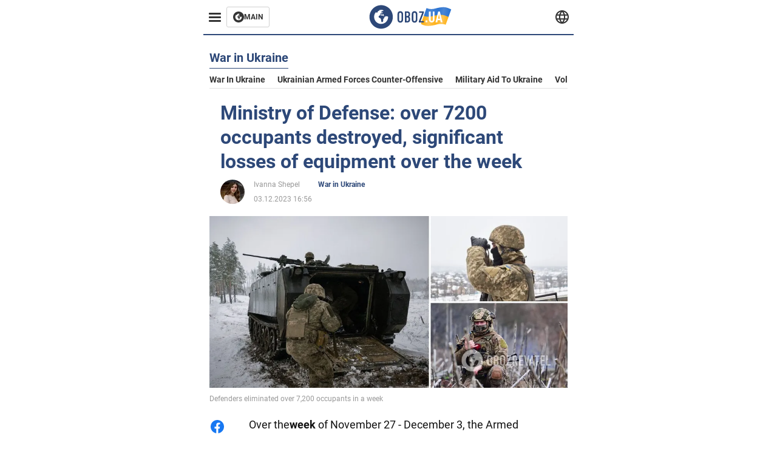

--- FILE ---
content_type: text/html; charset=utf-8
request_url: https://eng.obozrevatel.com/section-war/news-ministry-of-defense-over-7200-occupants-destroyed-significant-losses-of-equipment-over-the-week-03-12-2023.html
body_size: 16048
content:
<!DOCTYPE html><html lang="en"><head><meta charSet="utf-8"><meta name="viewport" content="width=device-width, initial-scale=1.0, maximum-scale=1"><meta name="theme-color" content="#161A26"><link rel="dns-prefetch" href="//securepubads.g.doubleclick.net"><link rel="preconnect" href="//securepubads.g.doubleclick.net"><link rel="dns-prefetch" href="//cm.g.doubleclick.net"><link rel="preconnect" href="//cm.g.doubleclick.net"><title>Russian losses in the war - more than 7200 occupants and fifty pieces of equipment destroyed in a week - statistics</title><meta name="description" content="The defenders of the sky also managed to destroy 4 enemy missiles and 94 drones | OBOZ.UA"><link rel="preload" as="image" imageSrcset="https://i2.obozrevatel.com/news/2023/12/3/filestoragetemp-2023-12-03t161635-4172.jpg?size=930x441 1000w, https://i2.obozrevatel.com/news/2023/12/3/filestoragetemp-2023-12-03t161635-4172.jpg?size=630x299 888w" imageSizes="(max-width: 887px) 888px,  				1000px"><meta property="og:type" content="website"><meta property="og:title" content="Ministry of Defense: over 7200 occupants destroyed, significant losses of equipment over the week"><meta property="og:description" content="The defenders of the sky also managed to destroy 4 enemy missiles and 94 drones | OBOZ.UA"><meta property="og:site_name" content="OBOZ.UA"><meta property="og:image" content="https://i2.obozrevatel.com/news/2023/12/3/filestoragetemp-2023-12-03t161635-4172.jpg?size=2010x1050"><meta property="og:image:type" content="image/jpg"><meta property="og:image:width" content="2010px"><meta property="og:image:height" content="1050px"><meta property="og:url" content="https://eng.obozrevatel.com/section-war/news-ministry-of-defense-over-7200-occupants-destroyed-significant-losses-of-equipment-over-the-week-03-12-2023.html"><meta name="twitter:card" content="summary_large_image"><meta name="twitter:title" content="Ministry of Defense: over 7200 occupants destroyed, significant losses of equipment over the week"><meta name="twitter:description" content="The defenders of the sky also managed to destroy 4 enemy missiles and 94 drones | OBOZ.UA"><meta name="twitter:image" content="https://i2.obozrevatel.com/news/2023/12/3/filestoragetemp-2023-12-03t161635-4172.jpg?size=2010x1050"><meta name="twitter:dnt" content="on"><link rel="canonical" href="https://eng.obozrevatel.com/section-war/news-ministry-of-defense-over-7200-occupants-destroyed-significant-losses-of-equipment-over-the-week-03-12-2023.html"><link rel="alternate" hrefLang="en" href="https://eng.obozrevatel.com/section-war/news-ministry-of-defense-over-7200-occupants-destroyed-significant-losses-of-equipment-over-the-week-03-12-2023.html"><link rel="alternate" hrefLang="pl" href="https://pol.obozrevatel.com/section-war/news-ministry-of-defense-over-7200-occupants-destroyed-significant-losses-of-equipment-over-the-week-03-12-2023.html"><link rel="amphtml" href="https://eng.obozrevatel.com/section-war/newsamp-ministry-of-defense-over-7200-occupants-destroyed-significant-losses-of-equipment-over-the-week-03-12-2023.html"><script type="application/ld+json">{"@context":"https://schema.org","@type":"BreadcrumbList","itemListElement":[{"@type":"ListItem","position":1,"item":{"@id":"https://eng.obozrevatel.com/","name":"OBOZ.UA"}},{"@type":"ListItem","position":2,"item":{"@id":"https://eng.obozrevatel.com/section-war/","name":"War in Ukraine"}},{"@type":"ListItem","position":3,"item":{"@id":"https://eng.obozrevatel.com/section-war/news-ministry-of-defense-over-7200-occupants-destroyed-significant-losses-of-equipment-over-the-week-03-12-2023.html","name":"Ministry of Defense: over 7200 occupants destroyed, significant losses of equipment over the week"}}]}</script><script type="application/ld+json">{"@context":"https://schema.org","@type":"NewsArticle","mainEntityOfPage":{"@type":"WebPage","@id":"https://eng.obozrevatel.com/section-war/news-ministry-of-defense-over-7200-occupants-destroyed-significant-losses-of-equipment-over-the-week-03-12-2023.html"},"headline":"Russian losses in the war - more than 7200 occupants and fifty pieces of equipment destroyed in a week - statistics","description":"The defenders of the sky also managed to destroy 4 enemy missiles and 94 drones","url":"https://eng.obozrevatel.com/section-war/news-ministry-of-defense-over-7200-occupants-destroyed-significant-losses-of-equipment-over-the-week-03-12-2023.html","image":{"@type":"ImageObject","url":"https://i2.obozrevatel.com/news/2023/12/3/filestoragetemp-2023-12-03t161635-4173.jpg?size=2010x1050"},"datePublished":"2023-12-03T14:56:00.000Z","dateModified":"2023-12-03T14:56:00.000Z","author":[{"@type":"Person","name":"Ivanna Shepel","image":"https://i2.obozrevatel.com/person/2023/4/6/photo2023-04-0521-59-34.jpg?size=1000x1000","url":"https://eng.obozrevatel.com/person-ivanna-shepel.html"}],"publisher":{"@type":"Organization","name":"OBOZ.UA","logo":{"@type":"ImageObject","url":"https://cdn2.obozrevatel.com/img/obozevatel_logo.png","width":"164","height":"40"}},"articleSection":"War in Ukraine","articleBody":"Over theweek of November 27 - December 3, the Armed Forces of Ukraine managed to eliminate approximately 7210 occupants at the frontline. The defenders also sent 534 pieces of enemy weapons and military equipment for scrap.\nThis information was released by Deputy Minister of Defense of Ukraine, Lieutenant General Oleksandr Pavliuk on his Telegram channel. Ukrainian air defenders managed to destroy 4 enemy missiles and 94 drones.\nThe enemy's losses in equipment are as follows: 62 tanks, 117 armored combat vehicles, 75 artillery systems, 6 multiple launch rocket systems, 5 air defense systems, 144 vehicles and 27 special equipment units.\n\n\n\nAs reported by OBOZ.UA:\n- Soldiers showed the work of Ukrainian artillery on the enemy in Donetsk region. The footage was shot near the village of Stepove, Vuhledar city territorial community.\n- The General Staff reported that 88 combat engagements took place at the front over the past day. On December 2, the Russian occupation army is trying to advance in several directions at once.\n- On December 3, the British Ministry of Defense shared a video of Ukrainian Avdiivka in Donetsk region. After prolonged fierce fighting, the city is almost empty and is now semi-surrounded by the occupiers.\n- Recently, another Russian BMP-2 infantry fighting vehicle was destroyed by a Ukrainian &quot;bird&quot;. Ukrainian soldiers destroyed the enemy vehicle using an FPV drone.\nOnly verified information is available on the OBOZ.UA Telegram channel and Viber. Do not fall for fakes!"}</script><script>var _Oboz_News_pageType = "News";</script><script>
                    var viewport = Math.floor(window.innerWidth / 50) * 50;
                    var notsyCmd = window.notsyCmd || [];
                    notsyCmd.push(function (){
                        window.notsyInit({
                            
                            "page":"article_desktop",
                            "targeting":[
                                ["pageType","newsFull"],
                                ["platform","desktop"],
                                ["language", "en"],
                                ["domain", "eng.obozrevatel.com"],
                                ["viewport", viewport],
                                ["page_view_count", null],
                                ,
                                ["authors", ["Ivanna Shepel"]],
                                ["section", ["War in Ukraine"]],
                                ["news_id", 19656],
                                ,
                            ].filter(Boolean)
                        })
                    })
                </script><script type="module">
                            import PhotoSwipeLightbox from '/photoswipe-lightbox.esm.js';

                            const lightbox = new PhotoSwipeLightbox({
                                gallery: '.newsFull',
                                children: '.newsFull_imageLink, .newsFull_mainImageLink',
                                pswpModule: () => import("/photoswipe.esm.js"),
                                wheelToZoom: true,
                                tapAction: (pt, e) => {
                                    if (e.target.classList.contains('pswp__img')) {
                                        pswp.next();
                                    } else {
                                        pswp.close();
                                    }
                                },
                            });

                            lightbox.init();
                        </script><link rel="preload" href="https://fonts.gstatic.com/s/roboto/v20/KFOkCnqEu92Fr1Mu51xMIzIFKw.woff2" as="font" type="font/woff2" crossOrigin="anonymous"><link rel="preload" href="https://fonts.gstatic.com/s/roboto/v20/KFOkCnqEu92Fr1Mu51xIIzI.woff2" as="font" type="font/woff2" crossOrigin="anonymous"><link rel="preload" href="https://fonts.gstatic.com/s/roboto/v20/KFOmCnqEu92Fr1Mu5mxKOzY.woff2" as="font" type="font/woff2" crossOrigin="anonymous"><link rel="preload" href="https://fonts.gstatic.com/s/roboto/v20/KFOmCnqEu92Fr1Mu4mxK.woff2" as="font" type="font/woff2" crossOrigin="anonymous"><link rel="preload" href="https://fonts.gstatic.com/s/roboto/v20/KFOlCnqEu92Fr1MmWUlfABc4EsA.woff2" as="font" type="font/woff2" crossOrigin="anonymous"><link rel="preload" href="https://fonts.gstatic.com/s/roboto/v20/KFOlCnqEu92Fr1MmWUlfBBc4.woff2" as="font" type="font/woff2" crossOrigin="anonymous"><link rel="preload" href="https://fonts.gstatic.com/s/ptsans/v16/jizaRExUiTo99u79D0KExQ.woff2" as="font" type="font/woff2" crossOrigin="anonymous"><link rel="preload" href="https://cdn2.obozrevatel.com/commons/index.min.css?v=965878200" as="style"><link rel="preload" href="https://cdn2.obozrevatel.com/commons/index.min.js?v=965878200" as="script"><link rel="preload" href="https://cdn2.obozrevatel.com/libs/lazyLoaderImage/index.min.js?v=965878200" as="script"><link rel="preload" href="https://securepubads.g.doubleclick.net/tag/js/gpt.js" as="script"><link rel="alternate" type="application/rss+xml" title="Obozrevatel | Latest news" href="https://eng.obozrevatel.com/api/media/out/rss/lastnews.xml"><link rel="shortcut icon" href="https://cdn2.obozrevatel.com/img/favicons/favicon.ico" type="image/x-icon"><link rel="apple-touch-icon" href="https://cdn2.obozrevatel.com/img/favicons/favicon-72x72.png"><link rel="apple-touch-icon" sizes="96x96" href="https://cdn2.obozrevatel.com/img/favicons/favicon-96x96.png"><link rel="apple-touch-icon" sizes="128x128" href="https://cdn2.obozrevatel.com/img/favicons/favicon-128x128.png"><link rel="apple-touch-icon" sizes="144x144" href="https://cdn2.obozrevatel.com/img/favicons/favicon-144x144.png"><link rel="apple-touch-icon-precomposed" href="https://cdn2.obozrevatel.com/img/favicons/favicon-72x72.png"><link rel="apple-touch-icon-precomposed" sizes="96x96" href="https://cdn2.obozrevatel.com/img/favicons/favicon-96x96.png"><link rel="apple-touch-icon-precomposed" sizes="128x128" href="https://cdn2.obozrevatel.com/img/favicons/favicon-128x128.png"><link rel="apple-touch-icon-precomposed" sizes="144x144" href="https://cdn2.obozrevatel.com/img/favicons/favicon-144x144.png"><link rel="stylesheet" href="https://cdn2.obozrevatel.com/commons/index.min.css?v=965878200"><script>var _Oboz_Core_env = "production";var _Oboz_context = {"cookie":{"cookie":"","parsedCookie":{},"newCookie":{"oboz_trafficSource":{"value":"direct","options":{"path":"/","max-age":1800,"domain":".obozrevatel.com"}},"oboz_userPageViewCount":{"value":"1","options":{"path":"/","max-age":1800,"domain":".obozrevatel.com"}}}},"httpRequestHeaders":{"host":"eng.obozrevatel.com","x-request-id":"9a6bc951c2d648b51436a091c014fd39","x-real-ip":"172.70.100.180","x-forwarded-for":"172.70.100.180","x-forwarded-host":"eng.obozrevatel.com","x-forwarded-port":"80","x-forwarded-proto":"http","x-forwarded-scheme":"http","x-scheme":"http","x-original-forwarded-for":"3.128.246.68","x-platform-device":"desktop","sec-fetch-site":"none","sec-fetch-mode":"navigate","accept-encoding":"gzip, br","sec-fetch-dest":"document","cf-ray":"9be27dd6aba9cef7-ORD","sec-fetch-user":"?1","pragma":"no-cache","cache-control":"no-cache","upgrade-insecure-requests":"1","user-agent":"Mozilla/5.0 (Macintosh; Intel Mac OS X 10_15_7) AppleWebKit/537.36 (KHTML, like Gecko) Chrome/131.0.0.0 Safari/537.36; ClaudeBot/1.0; +claudebot@anthropic.com)","accept":"text/html,application/xhtml+xml,application/xml;q=0.9,image/webp,image/apng,*/*;q=0.8,application/signed-exchange;v=b3;q=0.9","cdn-loop":"cloudflare; loops=1","cf-connecting-ip":"3.128.246.68","cf-ipcountry":"US","cf-visitor":"{\"scheme\":\"https\"}"},"langCode":"en","languages":[],"platform":"desktop","url":"https://eng.obozrevatel.com/section-war/news-ministry-of-defense-over-7200-occupants-destroyed-significant-losses-of-equipment-over-the-week-03-12-2023.html","defaultLangCode":"en","isAmp":false,"domain":"media","ampUrl":"https://eng.obozrevatel.com/section-war/newsamp-ministry-of-defense-over-7200-occupants-destroyed-significant-losses-of-equipment-over-the-week-03-12-2023.html","homeUrl":"https://eng.obozrevatel.com/","homeUrlDefault":"https://eng.obozrevatel.com/","pageUrls":{"en":{"url":"https://eng.obozrevatel.com/section-war/news-ministry-of-defense-over-7200-occupants-destroyed-significant-losses-of-equipment-over-the-week-03-12-2023.html","rssLastNews":"https://eng.obozrevatel.com/api/media/out/rss/lastnews.xml"},"pl":{"url":"https://pol.obozrevatel.com/section-war/news-ministry-of-defense-over-7200-occupants-destroyed-significant-losses-of-equipment-over-the-week-03-12-2023.html","rssLastNews":"https://pol.obozrevatel.com/api/media/out/rss/lastnews.xml"}}};</script></head><body><noscript><iframe height="0" width="0" style="display:none;visibility:hidden" src="https://www.googletagmanager.com/ns.html?id=GTM-5ZV62SC"></iframe></noscript><svg display="none"><symbol id="common-views" viewBox="-2 -2 32 21"><path fill="currentColor" d="M14,0C6.3,0,0,4.7,0,10.7a5.4,5.4,0,0,0,.3,1.9C1.2,8.8,5,5.7,10.1,4.5A7.2,7.2,0,0,0,7.4,10,6.8,6.8,0,0,0,14,17a6.8,6.8,0,0,0,6.6-7,7.3,7.3,0,0,0-2.5-5.5c4.9,1.1,8.8,4.3,9.8,8.1,0-.7.1-1.4.1-1.9C28,4.7,21.7,0,14,0Z"></path></symbol><symbol id="common-arrowLeft" viewBox="0 0 16 45"><path d="M12.4238 43.2222C12.8379 43.9394 13.7555 44.1854 14.4729 43.7712C15.1903 43.3571 15.436 42.4394 15.0219 41.7222L3.93988 22.5276L15.0254 3.32639C15.4398 2.60904 15.1937 1.69113 14.4765 1.27752C13.7593 0.863908 12.8419 1.1094 12.4275 1.82676L0.927643 21.7453C0.657071 22.2169 0.651494 22.8319 0.923831 23.3036L12.4238 43.2222Z" fill="currentColor"></path></symbol><symbol id="common-more" viewBox="0 0 25 24" fill="currentColor" xmlns="http://www.w3.org/2000/svg"><circle cx="4.66602" cy="12" r="2"></circle><circle cx="12.666" cy="12" r="2"></circle><circle cx="20.666" cy="12" r="2"></circle></symbol></svg><header class="header"><div class="header_warpp"><div class="header_menu"><div class="header_menuWrapp"><button class="header_menuBtn"><span class="header_menuIcon"></span></button><div class="btn_main"><div class="btn_mainIcon"><svg xmlns="http://www.w3.org/2000/svg" width="18" height="18" viewBox="0 0 18 18" fill="none"><path d="M8.99996 0C4.04036 0 0 4.019 0 9C0 13.981 4.04036 18 8.99996 18C13.9809 18 17.9999 13.9596 17.9999 9C18.0213 4.019 13.9809 0 8.99996 0ZM14.3871 9.23515C14.2375 12.0998 11.8859 14.3658 8.97858 14.3658C5.98572 14.3658 3.57005 11.9501 3.57005 8.95724C3.57005 7.78147 3.93347 6.69121 4.5748 5.81473C4.85271 5.42993 5.23751 5.38717 5.34439 5.40855C5.34439 5.40855 5.38715 5.49406 5.45128 5.6437C5.51541 5.79335 5.60092 5.87886 5.70781 5.87886C5.85745 5.87886 5.98572 5.72922 6.11399 5.42993C6.26363 5.04513 6.45603 4.7886 6.62705 4.63895C6.81945 4.48931 6.99047 4.38242 7.18286 4.31829C7.247 4.29691 7.31113 4.29691 7.37526 4.27553C7.46077 4.25416 7.5249 4.2114 7.5249 4.16865C7.5249 4.06176 7.48215 3.97625 7.37526 3.89074C7.82419 3.69834 8.40139 3.59145 9.08547 3.59145C9.70542 3.59145 10.0475 3.67696 10.0475 3.67696C10.5178 3.80523 10.8598 4.019 10.8384 4.16865C10.8171 4.31829 10.6033 4.4038 10.3681 4.36104C10.133 4.31829 9.7268 4.51069 9.47026 4.74584C9.21373 4.981 9.04271 5.28028 9.08547 5.38717C9.12822 5.49406 9.23511 5.62233 9.27787 5.62233C9.342 5.6437 9.40613 5.70784 9.44889 5.77197C9.49164 5.8361 9.57715 5.85748 9.61991 5.81473C9.68404 5.77197 9.7268 5.66508 9.70542 5.53682C9.70542 5.42993 9.81231 5.23753 9.96195 5.13064C10.1116 5.02375 10.2185 5.08789 10.2185 5.28028C10.2185 5.47268 10.133 5.72922 10.0261 5.8361C9.94057 5.96437 9.68404 6.13539 9.47026 6.2209C9.25649 6.30641 8.59378 6.19952 8.42276 6.43468C8.31588 6.58432 8.65792 6.73397 8.44414 6.84085C8.31588 6.90499 8.16623 6.84086 8.1021 6.96912C8.03797 7.09739 7.99521 7.33254 8.1021 7.41805C8.23036 7.54632 8.61516 7.3753 8.63654 7.22565C8.65792 7.05463 8.80756 7.05463 8.91445 7.07601C9.02133 7.09739 9.17098 7.05463 9.23511 6.9905C9.29924 6.92637 9.44889 6.92637 9.5344 6.9905C9.61991 7.05463 9.74817 7.20428 9.76955 7.33254C9.81231 7.43943 9.83368 7.52494 9.68404 7.61045C9.61991 7.65321 9.64128 7.71734 9.70542 7.73872C9.76955 7.78147 9.96195 7.7601 10.0261 7.71734C10.0902 7.67458 10.133 7.54632 10.1543 7.48218C10.1757 7.41805 10.2826 7.46081 10.3467 7.43943C10.4109 7.39667 10.3681 7.3753 10.2826 7.24703C10.1757 7.11876 9.98333 7.07601 9.96195 6.84085C9.94057 6.75534 10.1543 6.73397 10.3681 6.73397C10.5605 6.73397 10.7743 6.94774 10.8171 7.20428C10.8598 7.46081 10.9667 7.65321 11.0522 7.65321C11.1377 7.65321 11.1377 8.08076 10.9881 8.12352C10.8384 8.16627 10.4964 8.18765 10.2185 8.10214C9.7268 7.97387 9.1496 7.84561 8.97858 7.82423C8.78618 7.80285 8.63654 7.65321 8.4869 7.63183C8.18761 7.58907 7.82419 7.90974 7.82419 7.90974C7.43939 8.038 7.18286 8.31591 7.11873 8.55107C7.07598 8.78622 7.09735 9.12827 7.16149 9.29929C7.22562 9.47031 7.52491 9.66271 7.80281 9.72684C8.08072 9.79097 8.50827 10.133 8.7648 10.4964C8.9572 11.266 9.04271 11.9074 9.04271 11.9074C9.10685 12.399 9.25649 12.8694 9.40613 12.9549C9.55577 13.0618 10.1971 12.9121 10.4109 12.4846C10.646 12.057 10.5605 10.9026 10.6247 10.6675C10.6888 10.4537 11.3301 9.962 11.3729 9.74822C11.4156 9.55582 11.3301 9.27791 11.3301 9.27791C11.1377 8.82898 11.0094 8.44418 11.0522 8.4228C11.095 8.40143 11.2232 8.59382 11.3301 8.87173C11.437 9.12827 11.7149 9.29929 11.9073 9.21378C12.1211 9.12827 12.1425 8.82898 11.9928 8.50831C12.4845 8.46556 12.9762 8.46556 13.4037 8.50831C13.8313 8.55107 14.1947 8.72209 14.2802 8.8076C14.3871 9.08551 14.3871 9.23515 14.3871 9.23515Z" fill="#333333"></path></svg></div><div class="btn_mainTitle">MAIN</div><a class="btn_mainLink" href="https://www.obozrevatel.com/" target="_blank"></a></div></div><nav class="header_menuNav"><div class="header_menuList"><div class="header_menuLogo"><a class="header_menuLogoLink" href="https://eng.obozrevatel.com/"></a><img class="header_menuLogoImg" src="https://cdn2.obozrevatel.com/img/Logo_Blue_Flag.svg" alt="logo"></div></div></nav></div><div class="header_content"><div class="header_logo"><img src="https://cdn2.obozrevatel.com/img/Logo_Blue_Flag.svg" alt="logo"><a class="header_logoLink" href="https://eng.obozrevatel.com/"></a></div><nav class="header_lineMenu adaptiveLine --default"><div class="header_lineMenuItems adaptiveLine_items"></div><div class="header_lineMenuNavItemMore adaptiveLine_more header_lineMenuNavItem"><div class="navItemMore moreBtn opener"><div class="icon --icon-more"><svg xmlns="http://www.w3.org/2000/svg" version="1.1" preserveAspectRatio="xMinYMin" fill="none"><use href="#common-more"></use></svg></div></div><div class="navItemMore_items more_items"></div></div></nav></div><div class="header_lang "><div class="header_langBtn"><div class="socialIcon --planet"><svg width="22" height="22" viewBox="0 0 22 22" fill="none" xmlns="http://www.w3.org/2000/svg"><g clip-path="url(#clip0_225_1412)"><path fill-rule="evenodd" clip-rule="evenodd" d="M4.63095 2.03241C6.49216 0.711213 8.71814 0.00146484 11.0006 0.00146484C13.2831 0.00146484 15.5091 0.711213 17.3703 2.03241C19.2315 3.35361 20.6358 5.22086 21.3887 7.37557L21.3888 7.37582C21.7854 8.51164 22.0002 9.73187 22.0002 10.9998H20.9625L22.0002 10.9986C22.0002 10.999 22.0002 10.9994 22.0002 10.9998C22.0015 12.2336 21.7949 13.4589 21.3891 14.6241L21.3887 14.6251C20.6358 16.7798 19.2315 18.6471 17.3703 19.9683C15.5091 21.2895 13.2831 21.9992 11.0006 21.9992C8.71814 21.9992 6.49216 21.2895 4.63095 19.9683C2.76975 18.6471 1.36543 16.7798 0.612508 14.6251L0.612137 14.624C0.206389 13.4588 -0.000218116 12.2336 0.000981759 10.9998C-0.000152653 9.76628 0.206461 8.54143 0.612157 7.37657L0.612508 7.37557C1.36543 5.22086 2.76975 3.35361 4.63095 2.03241ZM11.0006 2.07687C9.14862 2.07687 7.34247 2.65275 5.83229 3.72477C4.73582 4.50311 3.83478 5.51502 3.18957 6.68018H18.8117C18.1664 5.51502 17.2654 4.50311 16.1689 3.72477C14.6588 2.65275 12.8526 2.07687 11.0006 2.07687ZM2.36101 8.75558C2.17151 9.48722 2.07561 10.241 2.07638 10.9987V11.0009C2.07557 11.759 2.17148 12.5131 2.36105 13.2451H19.6402C19.8298 12.5131 19.9257 11.759 19.9248 11.0009V10.9998C19.9248 10.2234 19.826 9.47148 19.6405 8.75558H2.36101ZM18.8117 15.3205C18.1664 16.4856 17.2654 17.4976 16.1689 18.2759C14.6588 19.3479 12.8526 19.9238 11.0006 19.9238C9.14862 19.9238 7.34247 19.3479 5.83229 18.2759C4.73582 17.4976 3.83478 16.4856 3.18957 15.3205H18.8117Z" fill="#333333"></path><path fill-rule="evenodd" clip-rule="evenodd" d="M11.0005 0.000488281C11.2757 0.000488281 11.5397 0.109817 11.7343 0.304424C17.6407 6.21087 17.6407 15.7894 11.7343 21.6958C11.5397 21.8904 11.2757 21.9997 11.0005 21.9997C10.7253 21.9997 10.4614 21.8904 10.2667 21.6958C4.3603 15.7894 4.3603 6.21087 10.2667 0.304424C10.4614 0.109817 10.7253 0.000488281 11.0005 0.000488281ZM11.0005 2.56826C15.1181 7.42239 15.1181 14.5778 11.0005 19.432C6.88292 14.5778 6.88292 7.42239 11.0005 2.56826Z" fill="#333333"></path></g><defs><clipPath id="clip0_225_1412"><rect width="22" height="22" fill="white"></rect></clipPath></defs></svg></div></div><div class="header_langList"><div class="header_langItem"><a class="header_langLink" href="https://pol.obozrevatel.com/section-war/news-ministry-of-defense-over-7200-occupants-destroyed-significant-losses-of-equipment-over-the-week-03-12-2023.html"></a><span class="header_langTitle">Polski</span></div><div class="header_langItem"><a class="header_langLink" href="https://www.obozrevatel.com/rus/"></a><span class="header_langTitle">русский</span></div><div class="header_langItem"><a class="header_langLink" href="https://www.obozrevatel.com/"></a><span class="header_langTitle">Українська</span></div></div></div></div></header><main class="main"><aside class="asideBanner"><div class="asideBanner_item"></div></aside><div class="main_content"><article class="sectionTopHeding"><div class="sectionTopHeding_title"><p class="sectionPage_h1">War in Ukraine</p></div><div class="sectionTopHeding_list"><a href="https://eng.obozrevatel.com/tag-war-in-ukraine.html" class="sectionTopHeding_link">War in Ukraine</a><a href="https://eng.obozrevatel.com/tag-ukrainian-armed-forces-counter-offensive.html" class="sectionTopHeding_link">Ukrainian armed forces counter-offensive</a><a href="https://eng.obozrevatel.com/tag-military-aid-to-ukraine.html" class="sectionTopHeding_link">Military aid to Ukraine</a><a href="https://eng.obozrevatel.com/person-vladimir-zelensky.html" class="sectionTopHeding_link">Volodymyr Zelensky</a></div></article><div class="sectionCol"><div class="sectionCol_item"><section class="newsFull" data-news-id="19656" data-url="https://eng.obozrevatel.com/section-war/news-ministry-of-defense-over-7200-occupants-destroyed-significant-losses-of-equipment-over-the-week-03-12-2023.html" data-lang="en" data-title="Russian losses in the war - more than 7200 occupants and fifty pieces of equipment destroyed in a week - statistics" data-section-id="1"><svg display="none"><symbol id="newsFull-facbook-circle" viewBox="0 0 20 20"><path fill-rule="evenodd" clip-rule="evenodd" d="M11.2968 19.9167C16.207 19.2809 20 15.0834 20 10C20 4.47715 15.5228 0 10 0C4.47715 0 0 4.47715 0 10C0 14.9693 3.6247 19.0921 8.37443 19.8685V12.932H6V10.0583H8.37443V7.96117C8.37443 4.52427 10.621 4 11.9178 4C12.5779 4 13.3136 4.10057 13.8123 4.16874C13.8794 4.17791 13.9422 4.1865 14 4.19417V6.64078H12.831C11.516 6.64078 11.2603 7.67638 11.2968 8.19417V10.0583H13.8904L13.4521 12.932H11.2968V19.9167Z" fill="#1778F2"></path></symbol><symbol id="newsFull-facbookMessager" viewBox="0 0 20 20"><path d="M0 9.25917C0 12.1725 1.45339 14.7717 3.72599 16.4692V20L7.13113 18.1317C8.0395 18.3825 9.00204 18.5192 9.99958 18.5192C15.5223 18.5192 20 14.3742 20 9.26C20.0008 4.14583 15.5231 0 10.0004 0C4.47769 0 0 4.145 0 9.25917H0ZM8.94537 6.66583L11.5538 9.38167L16.4599 6.66583L10.993 12.4675L8.44702 9.7525L3.47764 12.4683L8.94537 6.66583Z" fill="#01B6FF"></path></symbol><symbol id="newsFull-clock" viewBox="0 0 16 16"><circle cx="7.5" cy="7.5" r="6" stroke="#2D4878"></circle><rect x="7" y="7" width="4" height="1" fill="#2D4878"></rect><rect x="7" y="8" width="5" height="1" transform="rotate(-90 7 8)" fill="#2D4878"></rect></symbol><symbol id="newsFull-facebookMessanger" viewBox="0 0 20 20"><path d="M0 9.25917C0 12.1725 1.45339 14.7717 3.72599 16.4692V20L7.13113 18.1317C8.0395 18.3825 9.00204 18.5192 9.99958 18.5192C15.5223 18.5192 20 14.3742 20 9.26C20.0008 4.14583 15.5231 0 10.0004 0C4.47769 0 0 4.145 0 9.25917H0ZM8.94537 6.66583L11.5538 9.38167L16.4599 6.66583L10.993 12.4675L8.44702 9.7525L3.47764 12.4683L8.94537 6.66583Z" fill="#01B6FF"></path></symbol><symbol id="newsFull-telegram" viewBox="0 0 20 20"><path d="M0.931254 9.01823L18.668 2.08486C19.4912 1.78334 20.2102 2.28846 19.9435 3.55049L19.945 3.54893L16.925 17.9737C16.7012 18.9963 16.1018 19.245 15.2632 18.7632L10.6642 15.3268L8.44599 17.4934C8.20071 17.7421 7.99376 17.9519 7.51853 17.9519L7.84506 13.2069L16.3685 5.40001C16.7395 5.06896 16.2857 4.88246 15.7967 5.21195L5.2635 11.9355L0.722766 10.4994C-0.262949 10.1823 -0.284411 9.50004 0.931254 9.01823Z" fill="#0088CC"></path></symbol><symbol id="newsFull-twitter" viewBox="0 0 20 20"><path d="M19.9061 4.07991C19.2801 4.3399 18.529 4.59989 17.903 4.72988C18.2786 4.72988 18.6542 4.07991 18.9045 3.81992C19.1549 3.42994 19.4053 3.03995 19.5305 2.51998V2.38998H19.4053C18.7793 2.77997 17.903 3.16995 17.1518 3.29994C17.0266 3.29994 17.0266 3.29994 17.0266 3.29994C16.1911 2.43241 14.9493 2 13.7715 2C12.6197 2 11.3142 2.75883 10.6416 3.68993C10.266 4.2099 10.0156 4.72988 9.89045 5.37985C9.76526 6.02982 9.76526 6.5498 9.89045 7.19977C9.89045 7.32977 9.89045 7.32977 9.76526 7.32977C6.51017 6.80979 3.75587 5.50985 1.50235 2.90996C1.37715 2.77997 1.37715 2.77997 1.25196 2.90996C0.250391 4.46989 0.751174 6.80979 2.00313 8.10973C2.12833 8.23973 2.37872 8.36972 2.50391 8.49972C2.37872 8.49972 1.62754 8.36972 0.876369 7.97974C0.751174 7.97974 0.751174 7.97974 0.751174 8.10973C0.751174 8.23973 0.751174 8.36972 0.751174 8.62971C0.876369 10.1896 2.00313 11.6196 3.38028 12.1396C3.50548 12.2696 3.75587 12.2696 3.88106 12.2696C3.50548 12.3995 3.25509 12.3995 2.37872 12.2696C2.25352 12.2696 2.25352 12.2696 2.25352 12.3995C2.8795 14.3495 4.38185 14.8694 5.50861 15.2594C5.6338 15.2594 5.759 15.2594 6.00939 15.2594C5.6338 15.7794 4.38185 16.2994 3.75587 16.4294C2.62911 17.0793 1.37715 17.2093 0.250391 17.0793C0.125196 17.0793 0 17.0793 0 17.0793V17.2093C0.250391 17.3393 0.500782 17.4693 0.751174 17.5993C1.50235 17.9893 2.25352 18.3793 3.0047 18.5093C7.13615 19.6792 11.7684 18.7693 14.7731 15.6494C17.1518 13.1795 18.0282 9.66967 18.0282 6.28981C18.0282 6.15982 18.1534 6.02982 18.2786 6.02982C18.9045 5.50985 19.4053 4.98987 19.9061 4.3399C20.0313 4.2099 20.0313 4.07991 19.9061 4.07991C20.0313 4.07991 20.0313 4.07991 19.9061 4.07991C20.0313 3.94992 20.0313 4.07991 19.9061 4.07991Z" fill="#33CCFF"></path></symbol><symbol id="newsFull-fax" viewBox="0 0 20 18"><path d="M18 3C17 3 17.8163 3 17 3C17 2.25858 17 1.5 17 1C17 0.5 16.5 0 16 0C15.5 0 4.5 0 4 0C3.5 0 3 0.5 3 1C3 1.5 3 2.25858 3 3C2.18366 3 3 3 2 3C1 3 0 4 0 5C0 6 0 10 0 11C0 12 1 13 2 13C3 13 2.18366 13 3 13C3 14.4175 3 16.5 3 17C3 17.5 3.5 18.0001 4 18C4.5 17.9999 8.07213 17.9999 10.0001 17.9999C11.9281 17.9999 15.5 18 16 18C16.5 18 17 17.5 17 17C17 16.5 17 14.3688 17 13C17.8163 13 17 13 18 13C19 13 20 12 20 11C20 10 20 6 20 5C20 4 19 3 18 3ZM3 7C2.5 7 2 6.5 2 6C2 5.5 2.5 5 3 5C3.5 5 4 5.5 4 6C4 6.5 3.5 7 3 7ZM16 17H4V10H16V17ZM16 3C12.0544 3 7.94559 3 4 3C4 2.53319 4 2.5 4 2C4 1.5 4.5 1 5 1C5.5 1 14.5 1 15 1C15.5 1 16 1.5 16 2C16 2.5 16 2.53322 16 3Z" fill="#999999"></path></symbol><symbol id="newsFull-latter" viewBox="0 0 20 14"><path d="M18.9954 0.264923C18.7023 0.0963867 18.3624 0 18 0H2C1.63317 0 1.28941 0.0987585 0.993848 0.271138L9.28442 8.56171C9.67494 8.95224 10.3081 8.95223 10.6986 8.56171L18.9954 0.264923Z" fill="#999999"></path><path d="M19.7109 0.963659L13.7331 6.9415L19.7538 12.9622C19.9107 12.6767 20 12.3488 20 12V2C20 1.62061 19.8944 1.26589 19.7109 0.963659Z" fill="#999999"></path><path d="M13.0259 7.64861L11.4057 9.26882C10.6247 10.0499 9.35836 10.0499 8.57731 9.26882L6.95711 7.64861L0.921279 13.6844C1.23251 13.8842 1.60273 14 2 14H18C18.3929 14 18.7593 13.8867 19.0684 13.691L13.0259 7.64861Z" fill="#999999"></path><path d="M6.25 6.9415L0.282728 0.974232C0.103193 1.27415 0 1.62503 0 2V12C0 12.3443 0.0870182 12.6683 0.240264 12.9512L6.25 6.9415Z" fill="#999999"></path></symbol><symbol id="newsFull-copy" viewBox="0 0 20 20"><path d="M2.42405 17.576C2.8759 18.0284 3.4127 18.3872 4.00363 18.6315C4.59455 18.8759 5.22794 19.0011 5.8674 19C6.50701 19.0011 7.14054 18.8759 7.73161 18.6315C8.32269 18.3871 8.85967 18.0284 9.31173 17.576L11.378 15.5091C11.7582 15.1288 11.7581 14.5122 11.3778 14.1319C10.9975 13.7515 10.3807 13.7516 10.0004 14.132L7.93439 16.1987C7.38547 16.7451 6.64245 17.0519 5.86789 17.0519C5.09333 17.0519 4.35031 16.7451 3.80139 16.1987C3.25445 15.65 2.94733 14.907 2.94733 14.1323C2.94733 13.3576 3.25445 12.6145 3.80139 12.0659L5.8681 10C6.24857 9.61969 6.24863 9.00293 5.86822 8.62254C5.48794 8.24228 4.87142 8.24222 4.49107 8.62242L2.42405 10.6886C1.51213 11.6027 1 12.8411 1 14.1323C1 15.4234 1.51213 16.6619 2.42405 17.576ZM17.5768 9.31134C18.4882 8.397 19 7.15865 19 5.86766C19 4.57666 18.4882 3.33832 17.5768 2.42398C16.6626 1.5121 15.4241 1 14.1329 1C12.8417 1 11.6032 1.5121 10.6891 2.42398L8.62285 4.49084C8.24261 4.87119 8.24266 5.48777 8.62297 5.86806C9.00335 6.24842 9.62006 6.24836 10.0004 5.86794L12.0664 3.80126C12.6153 3.25482 13.3584 2.94804 14.1329 2.94804C14.9075 2.94804 15.6505 3.25482 16.1994 3.80126C16.7464 4.3499 17.0535 5.09298 17.0535 5.86766C17.0535 6.64234 16.7464 7.38542 16.1994 7.93406L14.1327 9.99994C13.7522 10.3803 13.7522 10.997 14.1326 11.3774C14.5129 11.7577 15.1294 11.7577 15.5097 11.3775L17.5768 9.31134Z" fill="#999999"></path><path d="M7.13604 14.2931C6.7456 14.6836 6.1126 14.6836 5.72205 14.2933L5.70754 14.2788C5.31681 13.8883 5.31672 13.255 5.70733 12.8644L12.8645 5.70738C13.2551 5.31675 13.8885 5.31688 14.279 5.70767L14.2935 5.72218C14.6837 6.11275 14.6836 6.7457 14.2932 7.13611L7.13604 14.2931Z" fill="#999999"></path></symbol></svg><div class="newsFull_header"><h1 class="newsFull_headerTitle">Ministry of Defense: over 7200 occupants destroyed, significant losses of equipment over the week</h1><div class="author"><div class="author_img"><img src="https://i2.obozrevatel.com/person/2023/4/6/photo2023-04-0521-59-34.jpg?size=40x40"><a class="author_imgLink" href="https://eng.obozrevatel.com/person-ivanna-shepel.html"></a></div><div class="author_wrapper"><a class="author_name" href="https://eng.obozrevatel.com/person-ivanna-shepel.html">Ivanna Shepel</a><a class="author_label" href="https://eng.obozrevatel.com/section-war/">War in Ukraine</a><time class="author_time">03.12.2023 16:56</time><div class="reaction"></div></div></div></div><div class="newsFull_mainImg"><div class="newsFull_mainImgWrapp" data-video-url="null"><a href="https://i2.obozrevatel.com/news/2023/12/3/filestoragetemp-2023-12-03t161635-4172.jpg?size=930x441" data-pswp-width="930" data-pswp-height="441" class="newsFull_mainImageLink" target="_blank"><img alt="" src="https://i2.obozrevatel.com/news/2023/12/3/filestoragetemp-2023-12-03t161635-4172.jpg?size=930x441" srcSet="https://i2.obozrevatel.com/news/2023/12/3/filestoragetemp-2023-12-03t161635-4172.jpg?size=930x441 1320w, https://i2.obozrevatel.com/news/2023/12/3/filestoragetemp-2023-12-03t161635-4172.jpg?size=630x299 1000w" loading="eager" fetchpriority="high"></a></div><div class="newsFull_mainImgDesc">Defenders eliminated over 7,200 occupants in a week</div></div><div class="newsFull_body"><div class="newsFull_bodyWrapper"><div class="newsFull_share"><div class="newsFull_shareList"><div class="newsFull_shareItem"><a class="newsFull_shareLink" href="https://www.facebook.com/obozrevatel" target="_blank"></a><img class="newsFull_shareIcon" src="https://cdn2.obozrevatel.com/img/facebook.svg"></div><div class="newsFull_shareItem"><a class="newsFull_shareLink" href="https://m.me/obozrevatel?ref=On-Site%20Subs.FB-plug" target="_blank"></a><img class="newsFull_shareIcon" src="https://cdn2.obozrevatel.com/img/messenger.svg"></div><div class="newsFull_shareItem"><a class="newsFull_shareLink" href="https://t.me/uaobozrevatel" target="_blank"></a><img class="newsFull_shareIcon" src="https://cdn2.obozrevatel.com/img/telegram.svg"></div><div class="newsFull_shareItem"><a class="newsFull_shareLink" href="https://twitter.com/obozrevatel_ua" target="_blank"></a><img class="newsFull_shareIcon" src="https://cdn2.obozrevatel.com/img/twitter.svg"></div></div></div></div><div class="newsFull_text"><p>Over the<b>week</b> of November 27 - December 3, the Armed Forces of Ukraine managed to<b> eliminate approximately 7210 occupants</b> at the frontline. The defenders also <b>sent 534 pieces of enemy weapons</b> and <b>military equipment</b> for scrap.</p><aside class="banner --size_330x280"><div class="banner_title">ADVERTISIMENT</div><div class="OBZ_ITA_336"></div></aside><p>This information was released by Deputy Minister of Defense of Ukraine, Lieutenant General Oleksandr Pavliuk on his Telegram channel. Ukrainian air defenders managed to <b>destroy 4 enemy missiles</b> and <b>94 drones</b>.</p><p>The enemy's losses in equipment are as follows: 62 tanks, 117 armored combat vehicles, 75 artillery systems, 6 multiple launch rocket systems, 5 air defense systems, 144 vehicles and 27 special equipment units.</p><div class="newsFull_embed newsFull_imageWrap" data-descr="Enemy losses from 27.11 to 03.12. Infographic. Source: t.me/Pavliuk_KSV">
                    <a href="https://i2.obozrevatel.com/gallery/2023/12/3/8fb315dd-a980-4fe8-8132-3b7e853c98e9.jpg" data-pswp-width="800" data-pswp-height="579" target="_blank" class="newsFull_imageLink">
                        <i style="display: block; padding-bottom: min(72.38%, 579px);"></i>
                        <img class="newsFull_image" src="https://i2.obozrevatel.com/gallery/2023/12/3/8fb315dd-a980-4fe8-8132-3b7e853c98e9.jpg" srcset="https://i2.obozrevatel.com/gallery/2023/12/3/8fb315dd-a980-4fe8-8132-3b7e853c98e9.jpg" data-srcset="https://i2.obozrevatel.com/gallery/2023/12/3/8fb315dd-a980-4fe8-8132-3b7e853c98e9.jpg" alt="Ministry of Defense: over 7200 occupants destroyed, significant losses of equipment over the week" style="max-height: 579px" loading="lazy">
                    </a>
                </div><div class="newsFull_embed newsFull_imageWrap" data-descr="Military operations in the south of Ukraine. Map. Source: DeepState">
                    <a href="https://i2.obozrevatel.com/gallery/2023/12/3/541d6a96-139e-465e-8b8f-0f00c6cc49e2.jpg" data-pswp-width="908" data-pswp-height="562" target="_blank" class="newsFull_imageLink">
                        <i style="display: block; padding-bottom: min(61.89%, 562px);"></i>
                        <img class="newsFull_image" src="https://i2.obozrevatel.com/gallery/2023/12/3/541d6a96-139e-465e-8b8f-0f00c6cc49e2.jpg" srcset="https://i2.obozrevatel.com/gallery/2023/12/3/541d6a96-139e-465e-8b8f-0f00c6cc49e2.jpg" data-srcset="https://i2.obozrevatel.com/gallery/2023/12/3/541d6a96-139e-465e-8b8f-0f00c6cc49e2.jpg" alt="Ministry of Defense: over 7200 occupants destroyed, significant losses of equipment over the week" style="max-height: 562px" loading="lazy">
                    </a>
                </div><div class="newsFull_embed newsFull_imageWrap" data-descr="Military operations in eastern Ukraine. Map. Source: DeepState">
                    <a href="https://i2.obozrevatel.com/gallery/2023/12/3/1c1d3ce1-8e6c-4740-80dd-e61258074600.jpg" data-pswp-width="660" data-pswp-height="624" target="_blank" class="newsFull_imageLink">
                        <i style="display: block; padding-bottom: min(94.55%, 600px);"></i>
                        <img class="newsFull_image" src="https://i2.obozrevatel.com/gallery/2023/12/3/1c1d3ce1-8e6c-4740-80dd-e61258074600.jpg" srcset="https://i2.obozrevatel.com/gallery/2023/12/3/1c1d3ce1-8e6c-4740-80dd-e61258074600.jpg" data-srcset="https://i2.obozrevatel.com/gallery/2023/12/3/1c1d3ce1-8e6c-4740-80dd-e61258074600.jpg" alt="Ministry of Defense: over 7200 occupants destroyed, significant losses of equipment over the week" style="max-height: 600px" loading="lazy">
                    </a>
                </div><aside class="banner --size_330x280"><div class="banner_title">ADVERTISIMENT</div><div class="OBZ_ITA_336"></div></aside><p><b>As reported by OBOZ.UA:</b></p><p>- <a href="https://war.obozrevatel.com/ukr/artileriya-vlashtuvala-okupantam-myasorubku-poblizu-stepovogo-na-donechchini-video.htm?_gl=1*3y6ymh*_ga*MTQyOTI1MjIzOS4xNjk4NzM1Njc5*_ga_JBX3X27G7H*MTcwMTYxMzYzMi4yMTQuMS4xNzAxNjEzNjczLjE5LjAuMA.." target="_blank" rel="follow">Soldiers showed the work of Ukrainian artillery</a> on the enemy in Donetsk region. The footage was shot near the village of Stepove, Vuhledar city territorial community.</p><p>- The General Staff reported that 88 combat engagements took place at the front over the past day. On December 2, the Russian occupation army is <a href="https://war.obozrevatel.com/ukr/vorog-namagaetsya-nastupati-majzhe-po-vsomu-frontu-zsu-trimayutsya-ta-dayut-vidsich-genshtab.htm" target="_blank" rel="follow">trying to advance in several directions at once</a>.</p><p>- On December 3, the British Ministry of Defense <a href="https://war.obozrevatel.com/ukr/majzhe-porozhne-misto-britanske-minoboroni-pokazalo-video-z-avdiivki.htm" target="_blank" rel="follow">shared a video of Ukrainian Avdiivka</a> in Donetsk region. After prolonged fierce fighting, the city is almost empty and is now semi-surrounded by the occupiers.</p><p>- Recently, another Russian BMP-2 infantry fighting vehicle was destroyed by a <a href="https://war.obozrevatel.com/ukr/ukrainski-voini-dronom-kamikadze-znischili-vorozhu-bmp-moment-prilotu-pokazali-na-video.htm" target="_blank" rel="follow">Ukrainian "bird</a>". Ukrainian soldiers destroyed the enemy vehicle using an FPV drone.</p><p><em><b>Only verified information is available on the OBOZ.UA <a href="http://t.me/uaobozrevatel" target="_blank" rel="nofollow">Telegram channel</a> and <a href="https://invite.viber.com/?g2=AQA7vCW3MX33iE9EYhmE3GhB43vyI%2B%2BnsqzemGPFrFGfl8TEL3d6MiPUriT1T%2FJF" target="_blank" rel="nofollow">Viber</a>. Do not fall for fakes!</b></em></p><aside class="banner --size_330x280"><div class="banner_title">ADVERTISIMENT</div><div class="OBZ_BTA_300"></div></aside><div class="newsFull_textTag"><a class="newsFull_textTagLink" href="https://eng.obozrevatel.com/tag-russian-losses-in-the-war-with-ukraine.html">Russian losses in the war with Ukraine</a><a class="newsFull_textTagLink" href="https://eng.obozrevatel.com/tag-war-in-ukraine.html">War in Ukraine</a></div><div class="newsFull_breadcrumbs"><a href="/"><img class="breadcrumbs_logoIcon" src="https://cdn2.obozrevatel.com/img/Logo_Blue_Flag.svg" alt="home logo"></a><span>/</span><a href="https://eng.obozrevatel.com/section-war/">War in Ukraine</a><span>/</span><span>Ministry of Defense:...</span></div></div></div></section><div class="endlessScroll_place"></div><aside class="banner banner_partner "><div class="banner_title">ADVERTISIMENT</div><div id="M807393ScriptRootC1314044"></div></aside><div class="section --grid"><article class="sectionHeding"><h2 class="sectionHeding_h2">Other News</h2></article><div class="section_list "><div class="section_item"><div class="card --middle"><div class="card_img"><picture class="card_picture"><source media="(max-width:768px)" srcSet="https://i2.obozrevatel.com/news/2025/3/1/volkswagen-tera.jpg?size=345x163"><source media="(max-width:1320px)" srcSet="https://i2.obozrevatel.com/news/2025/3/1/volkswagen-tera.jpg?size=360x171"><img src="https://i2.obozrevatel.com/news/2025/3/1/volkswagen-tera.jpg?size=450x213" alt="Volkswagen Tera" loading="lazy"></picture><a class="card_imgLink" href="https://eng.obozrevatel.com/section-news/news-the-long-awaited-vw-crossover-cheaper-than-duster-was-shown-in-photos-05-03-2025.html"></a></div><div class="card_content"><h2 class="card_title"><a class="card_titleLink" href="https://eng.obozrevatel.com/section-news/news-the-long-awaited-vw-crossover-cheaper-than-duster-was-shown-in-photos-05-03-2025.html">The long-awaited VW crossover cheaper than Duster was shown in photos</a></h2><div class="card_info"><div class="card_label"><a class="card_labelLink" href="https://eng.obozrevatel.com/section-news/">News</a></div><time class="card_time">05.03.2025 20:02</time><div class="reaction"></div></div></div></div></div><div class="section_item"><div class="card --middle"><div class="card_img"><picture class="card_picture"><source media="(max-width:768px)" srcSet="https://i2.obozrevatel.com/news/2025/2/25/pile-ripe-radishes-marble114579-65069.jpg?size=345x163"><source media="(max-width:1320px)" srcSet="https://i2.obozrevatel.com/news/2025/2/25/pile-ripe-radishes-marble114579-65069.jpg?size=360x171"><img src="https://i2.obozrevatel.com/news/2025/2/25/pile-ripe-radishes-marble114579-65069.jpg?size=450x213" alt="How to boil beets in 10 minutes: an elementary method that will suit everyone" loading="lazy"></picture><a class="card_imgLink" href="https://eng.obozrevatel.com/section-news/news-how-to-boil-beets-in-10-minutes-an-elementary-method-that-will-suit-everyone-05-03-2025.html"></a></div><div class="card_content"><h2 class="card_title"><a class="card_titleLink" href="https://eng.obozrevatel.com/section-news/news-how-to-boil-beets-in-10-minutes-an-elementary-method-that-will-suit-everyone-05-03-2025.html">How to boil beets in 10 minutes: an elementary method that will suit everyone</a></h2><div class="card_info"><div class="card_label"><a class="card_labelLink" href="https://eng.obozrevatel.com/section-news/">News</a></div><time class="card_time">05.03.2025 19:58</time><div class="reaction"></div></div></div></div></div><div class="section_item"><div class="card --horizontal"><div class="card_img"><picture class="card_picture"><source media="(max-width:768px)" srcSet="https://i2.obozrevatel.com/news/2025/3/5/alpine-a390.jpg?size=345x163"><source media="(max-width:1320px)" srcSet="https://i2.obozrevatel.com/news/2025/3/5/alpine-a390.jpg?size=360x171"><img src="https://i2.obozrevatel.com/news/2025/3/5/alpine-a390.jpg?size=450x213" alt="Alpine A390" loading="lazy"></picture><a class="card_imgLink" href="https://eng.obozrevatel.com/section-news/news-a-new-rival-to-renaults-inexpensive-tesla-crossover-was-shown-from-the-inside-photo-05-03-2025.html"></a></div><div class="card_content"><h2 class="card_title"><a class="card_titleLink" href="https://eng.obozrevatel.com/section-news/news-a-new-rival-to-renaults-inexpensive-tesla-crossover-was-shown-from-the-inside-photo-05-03-2025.html">A new rival to Renault's inexpensive Tesla crossover was shown from the inside. Photo</a></h2><div class="card_info"><div class="card_label"><a class="card_labelLink" href="https://eng.obozrevatel.com/section-news/">News</a></div><time class="card_time">05.03.2025 19:55</time><div class="reaction"></div></div></div></div></div><div class="section_item"><aside class="banner --size_330x280"><div class="banner_title">ADVERTISIMENT</div><div class="OBZ_ITC_300"></div></aside></div><div class="section_item"><div class="card --extraLarge --textCenter"><div class="card_img"><picture class="card_picture"><source media="(max-width:768px)" srcSet="https://i2.obozrevatel.com/news/2025/3/5/filestoragetemp-2025-03-05t164715-274.jpeg?size=345x163"><source media="(max-width:1320px)" srcSet="https://i2.obozrevatel.com/news/2025/3/5/filestoragetemp-2025-03-05t164715-274.jpeg?size=750x356"><img src="https://i2.obozrevatel.com/news/2025/3/5/filestoragetemp-2025-03-05t164715-274.jpeg?size=930x441" alt="&quot;I&#039;m not trying to mock&quot;: former world champion spoke humiliatingly about Usyk" loading="lazy"></picture><a class="card_imgLink" href="https://eng.obozrevatel.com/section-news/news-im-not-trying-to-mock-former-world-champion-spoke-humiliatingly-about-usyk-05-03-2025.html"></a></div><div class="card_content"><h2 class="card_title"><a class="card_titleLink" href="https://eng.obozrevatel.com/section-news/news-im-not-trying-to-mock-former-world-champion-spoke-humiliatingly-about-usyk-05-03-2025.html">"I'm not trying to mock": former world champion spoke humiliatingly about Usyk</a></h2><div class="card_desc"> The Briton spoke about the success of our compatriot </div><div class="card_info"><div class="card_label"><a class="card_labelLink" href="https://eng.obozrevatel.com/section-news/">News</a></div><time class="card_time">05.03.2025 19:48</time><div class="reaction"></div></div></div></div></div><div class="section_item"><div class="card --large"><div class="card_img"><picture class="card_picture"><source media="(max-width:768px)" srcSet="https://i2.obozrevatel.com/news/2025/3/3/high-angle-woman-cleaning-washing-machine23-2148465042.jpg?size=345x163"><source media="(max-width:1320px)" srcSet="https://i2.obozrevatel.com/news/2025/3/3/high-angle-woman-cleaning-washing-machine23-2148465042.jpg?size=490x232"><img src="https://i2.obozrevatel.com/news/2025/3/3/high-angle-woman-cleaning-washing-machine23-2148465042.jpg?size=610x289" alt="How to get rid of mold and odor in the washing machine: an effective method" loading="lazy"></picture><a class="card_imgLink" href="https://eng.obozrevatel.com/section-news/news-how-to-get-rid-of-mold-and-odor-in-the-washing-machine-an-effective-method-05-03-2025.html"></a></div><div class="card_content"><h2 class="card_title"><a class="card_titleLink" href="https://eng.obozrevatel.com/section-news/news-how-to-get-rid-of-mold-and-odor-in-the-washing-machine-an-effective-method-05-03-2025.html">How to get rid of mold and odor in the washing machine: an effective method</a></h2><div class="card_desc"> These products are always at hand </div><div class="card_info"><div class="card_label"><a class="card_labelLink" href="https://eng.obozrevatel.com/section-news/">News</a></div><time class="card_time">05.03.2025 19:45</time><div class="reaction"></div></div></div></div></div><div class="section_item"><div class="card"><div class="card_img"><picture class="card_picture"><source media="(max-width:768px)" srcSet="https://i2.obozrevatel.com/news/2025/3/5/filestoragetemp8.jpg?size=345x163"><source media="(max-width:1320px)" srcSet="https://i2.obozrevatel.com/news/2025/3/5/filestoragetemp8.jpg?size=230x109"><img src="https://i2.obozrevatel.com/news/2025/3/5/filestoragetemp8.jpg?size=290x137" alt="Durov was spotted having a candlelit dinner with Jared Leto. Photo" loading="lazy"></picture><a class="card_imgLink" href="https://eng.obozrevatel.com/section-entertainment/news-durov-was-spotted-having-a-candlelit-dinner-with-jared-leto-photo-05-03-2025.html"></a></div><div class="card_content"><h2 class="card_title"><a class="card_titleLink" href="https://eng.obozrevatel.com/section-entertainment/news-durov-was-spotted-having-a-candlelit-dinner-with-jared-leto-photo-05-03-2025.html">Durov was spotted having a candlelit dinner with Jared Leto. Photo</a></h2><div class="card_info"><div class="card_label"><a class="card_labelLink" href="https://eng.obozrevatel.com/section-entertainment/">Entertainment</a></div><time class="card_time">05.03.2025 19:45</time><div class="reaction"></div></div></div></div></div><div class="section_item"><div class="card"><div class="card_img"><picture class="card_picture"><source media="(max-width:768px)" srcSet="https://i2.obozrevatel.com/news/2025/3/4/volkswagen-tera.jpg?size=345x163"><source media="(max-width:1320px)" srcSet="https://i2.obozrevatel.com/news/2025/3/4/volkswagen-tera.jpg?size=230x109"><img src="https://i2.obozrevatel.com/news/2025/3/4/volkswagen-tera.jpg?size=290x137" alt="Volkswagen Tera" loading="lazy"></picture><a class="card_imgLink" href="https://eng.obozrevatel.com/section-news/news-the-long-awaited-vw-budget-crossover-cheaper-than-duster-is-shown-in-new-photos-05-03-2025.html"></a></div><div class="card_content"><h2 class="card_title"><a class="card_titleLink" href="https://eng.obozrevatel.com/section-news/news-the-long-awaited-vw-budget-crossover-cheaper-than-duster-is-shown-in-new-photos-05-03-2025.html">The long-awaited VW budget crossover cheaper than Duster is shown in new photos</a></h2><div class="card_info"><div class="card_label"><a class="card_labelLink" href="https://eng.obozrevatel.com/section-news/">News</a></div><time class="card_time">05.03.2025 19:31</time><div class="reaction"></div></div></div></div></div><div class="section_item"><div class="card"><div class="card_img"><picture class="card_picture"><source media="(max-width:768px)" srcSet="https://i2.obozrevatel.com/news/2025/3/5/top-view-fresh-sliced-fish-with-greens-onion-inside-black-pan-dark-bac.jpg?size=345x163"><source media="(max-width:1320px)" srcSet="https://i2.obozrevatel.com/news/2025/3/5/top-view-fresh-sliced-fish-with-greens-onion-inside-black-pan-dark-bac.jpg?size=230x109"><img src="https://i2.obozrevatel.com/news/2025/3/5/top-view-fresh-sliced-fish-with-greens-onion-inside-black-pan-dark-bac.jpg?size=290x137" alt="How to separate herring from bones in a second: a simple life hack for housewives" loading="lazy"></picture><a class="card_imgLink" href="https://eng.obozrevatel.com/section-news/news-how-to-separate-herring-from-bones-in-a-second-a-simple-life-hack-for-housewives-05-03-2025.html"></a></div><div class="card_content"><h2 class="card_title"><a class="card_titleLink" href="https://eng.obozrevatel.com/section-news/news-how-to-separate-herring-from-bones-in-a-second-a-simple-life-hack-for-housewives-05-03-2025.html">How to separate herring from bones in a second: a simple life hack for housewives</a></h2><div class="card_info"><div class="card_label"><a class="card_labelLink" href="https://eng.obozrevatel.com/section-news/">News</a></div><time class="card_time">05.03.2025 19:28</time><div class="reaction"></div></div></div></div></div><div class="section_item"><div class="card"><div class="card_img"><picture class="card_picture"><source media="(max-width:768px)" srcSet="https://i2.obozrevatel.com/news/2025/3/5/carbohydrate-breakfast-pancakes-crepes-wafers114579-43328.jpg?size=345x163"><source media="(max-width:1320px)" srcSet="https://i2.obozrevatel.com/news/2025/3/5/carbohydrate-breakfast-pancakes-crepes-wafers114579-43328.jpg?size=230x109"><img src="https://i2.obozrevatel.com/news/2025/3/5/carbohydrate-breakfast-pancakes-crepes-wafers114579-43328.jpg?size=290x137" alt="How to make pancakes without a frying pan and standing over the stove: an easy way" loading="lazy"></picture><a class="card_imgLink" href="https://eng.obozrevatel.com/section-news/news-how-to-make-pancakes-without-a-frying-pan-and-standing-over-the-stove-an-easy-way-05-03-2025.html"></a></div><div class="card_content"><h2 class="card_title"><a class="card_titleLink" href="https://eng.obozrevatel.com/section-news/news-how-to-make-pancakes-without-a-frying-pan-and-standing-over-the-stove-an-easy-way-05-03-2025.html">How to make pancakes without a frying pan and standing over the stove: an easy way</a></h2><div class="card_info"><div class="card_label"><a class="card_labelLink" href="https://eng.obozrevatel.com/section-news/">News</a></div><time class="card_time">05.03.2025 19:15</time><div class="reaction"></div></div></div></div></div><div class="section_item"><div class="card"><div class="card_img"><picture class="card_picture"><source media="(max-width:768px)" srcSet="https://i2.obozrevatel.com/news/2025/3/5/fresh-pink-peony-flowers-growing-garden23-2147924896.jpg?size=345x163"><source media="(max-width:1320px)" srcSet="https://i2.obozrevatel.com/news/2025/3/5/fresh-pink-peony-flowers-growing-garden23-2147924896.jpg?size=230x109"><img src="https://i2.obozrevatel.com/news/2025/3/5/fresh-pink-peony-flowers-growing-garden23-2147924896.jpg?size=290x137" alt="How to prune roses to make them bloom brightly: step-by-step instructions" loading="lazy"></picture><a class="card_imgLink" href="https://eng.obozrevatel.com/section-news/news-how-to-prune-roses-to-make-them-bloom-brightly-step-by-step-instructions-05-03-2025.html"></a></div><div class="card_content"><h2 class="card_title"><a class="card_titleLink" href="https://eng.obozrevatel.com/section-news/news-how-to-prune-roses-to-make-them-bloom-brightly-step-by-step-instructions-05-03-2025.html">How to prune roses to make them bloom brightly: step-by-step instructions</a></h2><div class="card_info"><div class="card_label"><a class="card_labelLink" href="https://eng.obozrevatel.com/section-news/">News</a></div><time class="card_time">05.03.2025 19:11</time><div class="reaction"></div></div></div></div></div><div class="section_item"><aside class="banner --size_330x280"><div class="banner_title">ADVERTISIMENT</div><div class="OBZ_ITC_300"></div></aside></div><div class="section_item"><div class="card --horizontal"><div class="card_img"><picture class="card_picture"><source media="(max-width:768px)" srcSet="https://i2.obozrevatel.com/news/2025/3/5/puff-cake-with-cup-tea-sugar-round-plate176474-2981.jpg?size=345x163"><source media="(max-width:1320px)" srcSet="https://i2.obozrevatel.com/news/2025/3/5/puff-cake-with-cup-tea-sugar-round-plate176474-2981.jpg?size=360x171"><img src="https://i2.obozrevatel.com/news/2025/3/5/puff-cake-with-cup-tea-sugar-round-plate176474-2981.jpg?size=450x213" alt="Delicious and healthy &quot;Napoleon&quot; made from phyllo dough: it takes a few minutes to prepare" loading="lazy"></picture><a class="card_imgLink" href="https://eng.obozrevatel.com/section-news/news-delicious-and-healthy-napoleon-made-from-phyllo-dough-it-takes-a-few-minutes-to-prepare-05-03-2025.html"></a></div><div class="card_content"><h2 class="card_title"><a class="card_titleLink" href="https://eng.obozrevatel.com/section-news/news-delicious-and-healthy-napoleon-made-from-phyllo-dough-it-takes-a-few-minutes-to-prepare-05-03-2025.html">Delicious and healthy "Napoleon" made from phyllo dough: it takes a few minutes to prepare</a></h2><div class="card_info"><div class="card_label"><a class="card_labelLink" href="https://eng.obozrevatel.com/section-news/">News</a></div><time class="card_time">05.03.2025 19:05</time><div class="reaction"></div></div></div></div></div><div class="section_item"><div class="card --middle"><div class="card_img"><picture class="card_picture"><source media="(max-width:768px)" srcSet="https://i2.obozrevatel.com/news/2025/3/5/filestoragetemp-2025-03-05t104746-262.jpg?size=345x163"><source media="(max-width:1320px)" srcSet="https://i2.obozrevatel.com/news/2025/3/5/filestoragetemp-2025-03-05t104746-262.jpg?size=360x171"><img src="https://i2.obozrevatel.com/news/2025/3/5/filestoragetemp-2025-03-05t104746-262.jpg?size=450x213" alt="The most fashionable manicure color for spring 2025: five periwinkle designs" loading="lazy"></picture><a class="card_imgLink" href="https://ls-eng.obozrevatel.com/section-lady-ls/news-the-most-fashionable-manicure-color-for-spring-2025-five-periwinkle-designs-05-03-2025.html"></a></div><div class="card_content"><h2 class="card_title"><a class="card_titleLink" href="https://ls-eng.obozrevatel.com/section-lady-ls/news-the-most-fashionable-manicure-color-for-spring-2025-five-periwinkle-designs-05-03-2025.html">The most fashionable manicure color for spring 2025: five periwinkle designs</a></h2><div class="card_info"><div class="card_label"><a class="card_labelLink" href="https://ls-eng.obozrevatel.com/section-lady-ls/">Lady </a></div><time class="card_time">05.03.2025 18:52</time><div class="reaction"></div></div></div></div></div><div class="section_item"><div class="card --middle"><div class="card_img"><picture class="card_picture"><source media="(max-width:768px)" srcSet="https://i2.obozrevatel.com/news/2025/3/5/img2860.png?size=345x163"><source media="(max-width:1320px)" srcSet="https://i2.obozrevatel.com/news/2025/3/5/img2860.png?size=360x171"><img src="https://i2.obozrevatel.com/news/2025/3/5/img2860.png?size=450x213" alt="The most successful days of March for each zodiac sign: horoscope" loading="lazy"></picture><a class="card_imgLink" href="https://eng.obozrevatel.com/section-news/news-the-most-successful-days-of-march-for-each-zodiac-sign-horoscope-05-03-2025.html"></a></div><div class="card_content"><h2 class="card_title"><a class="card_titleLink" href="https://eng.obozrevatel.com/section-news/news-the-most-successful-days-of-march-for-each-zodiac-sign-horoscope-05-03-2025.html">The most successful days of March for each zodiac sign: horoscope</a></h2><div class="card_info"><div class="card_label"><a class="card_labelLink" href="https://eng.obozrevatel.com/section-news/">News</a></div><time class="card_time">05.03.2025 18:09</time><div class="reaction"></div></div></div></div></div><div class="section_item"><div class="card --extraLarge --textCenter"><div class="card_img"><picture class="card_picture"><source media="(max-width:768px)" srcSet="https://i2.obozrevatel.com/news/2025/3/5/front-view-beet-salad-with-sour-cream-garlic-dark-desk.jpg?size=345x163"><source media="(max-width:1320px)" srcSet="https://i2.obozrevatel.com/news/2025/3/5/front-view-beet-salad-with-sour-cream-garlic-dark-desk.jpg?size=750x356"><img src="https://i2.obozrevatel.com/news/2025/3/5/front-view-beet-salad-with-sour-cream-garlic-dark-desk.jpg?size=930x441" alt="Healthy beetroot salad with eggs and cheese: tastier than &quot;Shuba&quot; and &quot;Vinegret&quot;" loading="lazy"></picture><a class="card_imgLink" href="https://eng.obozrevatel.com/section-news/news-healthy-beetroot-salad-with-eggs-and-cheese-tastier-than-shuba-and-vinegret-05-03-2025.html"></a></div><div class="card_content"><h2 class="card_title"><a class="card_titleLink" href="https://eng.obozrevatel.com/section-news/news-healthy-beetroot-salad-with-eggs-and-cheese-tastier-than-shuba-and-vinegret-05-03-2025.html">Healthy beetroot salad with eggs and cheese: tastier than "Shuba" and "Vinegret"</a></h2><div class="card_desc"> Preparing a dish without mayonnaise </div><div class="card_info"><div class="card_label"><a class="card_labelLink" href="https://eng.obozrevatel.com/section-news/">News</a></div><time class="card_time">05.03.2025 18:06</time><div class="reaction"></div></div></div></div></div><div class="section_item"><div class="card --large"><div class="card_img"><picture class="card_picture"><source media="(max-width:768px)" srcSet="https://i2.obozrevatel.com/news/2025/3/5/baked-piroshki-with-potatoes-wooden-board.jpg?size=345x163"><source media="(max-width:1320px)" srcSet="https://i2.obozrevatel.com/news/2025/3/5/baked-piroshki-with-potatoes-wooden-board.jpg?size=490x232"><img src="https://i2.obozrevatel.com/news/2025/3/5/baked-piroshki-with-potatoes-wooden-board.jpg?size=610x289" alt="Cherry McPie at home in seconds: it will be tastier than in a restaurant" loading="lazy"></picture><a class="card_imgLink" href="https://eng.obozrevatel.com/section-news/news-cherry-mcpie-at-home-in-seconds-it-will-be-tastier-than-in-a-restaurant-05-03-2025.html"></a></div><div class="card_content"><h2 class="card_title"><a class="card_titleLink" href="https://eng.obozrevatel.com/section-news/news-cherry-mcpie-at-home-in-seconds-it-will-be-tastier-than-in-a-restaurant-05-03-2025.html">Cherry McPie at home in seconds: it will be tastier than in a restaurant</a></h2><div class="card_desc"> It is worth trying to cook yourself </div><div class="card_info"><div class="card_label"><a class="card_labelLink" href="https://eng.obozrevatel.com/section-news/">News</a></div><time class="card_time">05.03.2025 17:14</time><div class="reaction"></div></div></div></div></div><div class="section_item"><div class="card"><div class="card_img"><picture class="card_picture"><source media="(max-width:768px)" srcSet="https://i2.obozrevatel.com/news/2025/3/5/filestoragetemp-2023-07-10t130020-622.jpeg?size=345x163"><source media="(max-width:1320px)" srcSet="https://i2.obozrevatel.com/news/2025/3/5/filestoragetemp-2023-07-10t130020-622.jpeg?size=230x109"><img src="https://i2.obozrevatel.com/news/2025/3/5/filestoragetemp-2023-07-10t130020-622.jpeg?size=290x137" alt="&quot;Disrespect for our country!&quot; Russians were not allowed to attend the European Championships, causing hysteria in Russia" loading="lazy"></picture><a class="card_imgLink" href="https://eng.obozrevatel.com/section-news/news-disrespect-for-our-country-russians-were-not-allowed-to-attend-the-european-championships-causing-hysteria-in-russia-05-03-2025.html"></a></div><div class="card_content"><h2 class="card_title"><a class="card_titleLink" href="https://eng.obozrevatel.com/section-news/news-disrespect-for-our-country-russians-were-not-allowed-to-attend-the-european-championships-causing-hysteria-in-russia-05-03-2025.html">"Disrespect for our country!" Russians were not allowed to attend the European Championships, causing hysteria in Russia</a></h2><div class="card_info"><div class="card_label"><a class="card_labelLink" href="https://eng.obozrevatel.com/section-news/">News</a></div><time class="card_time">05.03.2025 17:10</time><div class="reaction"></div></div></div></div></div><div class="section_item"><div class="card"><div class="card_img"><picture class="card_picture"><source media="(max-width:768px)" srcSet="https://i2.obozrevatel.com/news/2025/3/5/filestoragetemp-2025-03-05t104010-689.jpeg?size=345x163"><source media="(max-width:1320px)" srcSet="https://i2.obozrevatel.com/news/2025/3/5/filestoragetemp-2025-03-05t104010-689.jpeg?size=230x109"><img src="https://i2.obozrevatel.com/news/2025/3/5/filestoragetemp-2025-03-05t104010-689.jpeg?size=290x137" alt="&quot;Listen to Usyk and Lomachenko&quot;: the Olympic champion named what &quot;cannot be expressed in words&quot;" loading="lazy"></picture><a class="card_imgLink" href="https://eng.obozrevatel.com/section-news/news-listen-to-usyk-and-lomachenko-the-olympic-champion-named-what-cannot-be-expressed-in-words-05-03-2025.html"></a></div><div class="card_content"><h2 class="card_title"><a class="card_titleLink" href="https://eng.obozrevatel.com/section-news/news-listen-to-usyk-and-lomachenko-the-olympic-champion-named-what-cannot-be-expressed-in-words-05-03-2025.html">"Listen to Usyk and Lomachenko": the Olympic champion named what "cannot be expressed in words"</a></h2><div class="card_info"><div class="card_label"><a class="card_labelLink" href="https://eng.obozrevatel.com/section-news/">News</a></div><time class="card_time">05.03.2025 17:08</time><div class="reaction"></div></div></div></div></div><div class="section_item"><div class="card"><div class="card_img"><picture class="card_picture"><source media="(max-width:768px)" srcSet="https://i2.obozrevatel.com/news/2025/3/5/kak-prigotovit-zrazy-10-interesnyh-receptov1572430306.jpg?size=345x163"><source media="(max-width:1320px)" srcSet="https://i2.obozrevatel.com/news/2025/3/5/kak-prigotovit-zrazy-10-interesnyh-receptov1572430306.jpg?size=230x109"><img src="https://i2.obozrevatel.com/news/2025/3/5/kak-prigotovit-zrazy-10-interesnyh-receptov1572430306.jpg?size=290x137" alt="Recipe for zrazy" loading="lazy"></picture><a class="card_imgLink" href="https://eng.obozrevatel.com/section-news/news-hearty-potato-zrazy-with-mushrooms-and-minced-meat-a-recipe-for-dinner-05-03-2025.html"></a></div><div class="card_content"><h2 class="card_title"><a class="card_titleLink" href="https://eng.obozrevatel.com/section-news/news-hearty-potato-zrazy-with-mushrooms-and-minced-meat-a-recipe-for-dinner-05-03-2025.html">Hearty potato zrazy with mushrooms and minced meat: a recipe for dinner</a></h2><div class="card_info"><div class="card_label"><a class="card_labelLink" href="https://eng.obozrevatel.com/section-news/">News</a></div><time class="card_time">05.03.2025 17:06</time><div class="reaction"></div></div></div></div></div><div class="section_item"><div class="card"><div class="card_img"><picture class="card_picture"><source media="(max-width:768px)" srcSet="https://i2.obozrevatel.com/news/2025/3/5/gettyimages-803015182.jpg?size=345x163"><source media="(max-width:1320px)" srcSet="https://i2.obozrevatel.com/news/2025/3/5/gettyimages-803015182.jpg?size=230x109"><img src="https://i2.obozrevatel.com/news/2025/3/5/gettyimages-803015182.jpg?size=290x137" alt="Robert Downey Jr. refused to play in Christopher Nolan&#039;s &quot;The Odyssey&quot;: what is the reason" loading="lazy"></picture><a class="card_imgLink" href="https://eng.obozrevatel.com/section-news/news-robert-downey-jr-refused-to-play-in-christopher-nolans-the-odyssey-what-is-the-reason-05-03-2025.html"></a></div><div class="card_content"><h2 class="card_title"><a class="card_titleLink" href="https://eng.obozrevatel.com/section-news/news-robert-downey-jr-refused-to-play-in-christopher-nolans-the-odyssey-what-is-the-reason-05-03-2025.html">Robert Downey Jr. refused to play in Christopher Nolan's "The Odyssey": what is the reason</a></h2><div class="card_info"><div class="card_label"><a class="card_labelLink" href="https://eng.obozrevatel.com/section-news/">News</a></div><time class="card_time">05.03.2025 17:04</time><div class="reaction"></div></div></div></div></div><div class="section_item"><div class="card"><div class="card_img"><picture class="card_picture"><source media="(max-width:768px)" srcSet="https://i2.obozrevatel.com/news/2025/3/5/filestoragetemp-2023-07-13t132945-301.jpeg?size=345x163"><source media="(max-width:1320px)" srcSet="https://i2.obozrevatel.com/news/2025/3/5/filestoragetemp-2023-07-13t132945-301.jpeg?size=230x109"><img src="https://i2.obozrevatel.com/news/2025/3/5/filestoragetemp-2023-07-13t132945-301.jpeg?size=290x137" alt="Joshua is preparing a setup for Usyk with a fight for the title of absolute champion" loading="lazy"></picture><a class="card_imgLink" href="https://eng.obozrevatel.com/section-news/news-joshua-is-preparing-a-setup-for-usyk-with-a-fight-for-the-title-of-absolute-champion-05-03-2025.html"></a></div><div class="card_content"><h2 class="card_title"><a class="card_titleLink" href="https://eng.obozrevatel.com/section-news/news-joshua-is-preparing-a-setup-for-usyk-with-a-fight-for-the-title-of-absolute-champion-05-03-2025.html">Joshua is preparing a setup for Usyk with a fight for the title of absolute champion</a></h2><div class="card_info"><div class="card_label"><a class="card_labelLink" href="https://eng.obozrevatel.com/section-news/">News</a></div><time class="card_time">05.03.2025 16:22</time><div class="reaction"></div></div></div></div></div></div><div class="showMore"><button class="showMore_btn" data-section-id="0" data-page-type="News" data-lang="en" data-total-count="10000"><span class="showMore_btnText">Show more news</span><svg class="showMore_btnArrow" width="18" height="18" viewBox="0 0 18 18" fill="none" xmlns="http://www.w3.org/2000/svg"><rect x="12.8184" y="8.09961" width="5.4" height="1.34764" transform="rotate(135 12.8184 8.09961)" fill="#333333"></rect><rect x="9" y="11.918" width="5.4" height="1.34772" transform="rotate(-135 9 11.918)" fill="#333333"></rect></svg></button></div></div></div><div class="sectionCol_item"><div class="section --right"><section class="manualBlock"><div class="manualBlock_items"><div class="card"><div class="card_img"><picture class="card_picture"><source media="(max-width:768px)" srcSet="https://i2.obozrevatel.com/news/2025/3/1/volkswagen-tera.jpg?size=345x163"><source media="(max-width:1320px)" srcSet="https://i2.obozrevatel.com/news/2025/3/1/volkswagen-tera.jpg?size=555x263"><img src="https://i2.obozrevatel.com/news/2025/3/1/volkswagen-tera.jpg?size=690x326" alt="Volkswagen Tera" loading="lazy"></picture><a class="card_imgLink" href="https://eng.obozrevatel.com/section-news/news-the-long-awaited-vw-crossover-cheaper-than-duster-was-shown-in-photos-05-03-2025.html"></a></div><div class="card_content"><h2 class="card_title"><a class="card_titleLink" href="https://eng.obozrevatel.com/section-news/news-the-long-awaited-vw-crossover-cheaper-than-duster-was-shown-in-photos-05-03-2025.html">The long-awaited VW crossover cheaper than Duster was shown in photos</a></h2><div class="card_info"><div class="card_label"><a class="card_labelLink" href="https://eng.obozrevatel.com/section-news/">News</a></div><time class="card_time">05.03.2025 20:02</time><div class="reaction"></div></div></div></div><div class="card"><div class="card_content"><h2 class="card_title"><a class="card_titleLink" href="https://eng.obozrevatel.com/section-news/news-how-to-boil-beets-in-10-minutes-an-elementary-method-that-will-suit-everyone-05-03-2025.html">How to boil beets in 10 minutes: an elementary method that will suit everyone</a></h2><div class="card_info"><div class="card_label"><a class="card_labelLink" href="https://eng.obozrevatel.com/section-news/">News</a></div><time class="card_time">05.03.2025 19:58</time><div class="reaction"></div></div></div></div><div class="card"><div class="card_content"><h2 class="card_title"><a class="card_titleLink" href="https://eng.obozrevatel.com/section-news/news-a-new-rival-to-renaults-inexpensive-tesla-crossover-was-shown-from-the-inside-photo-05-03-2025.html">A new rival to Renault's inexpensive Tesla crossover was shown from the inside. Photo</a></h2><div class="card_info"><div class="card_label"><a class="card_labelLink" href="https://eng.obozrevatel.com/section-news/">News</a></div><time class="card_time">05.03.2025 19:55</time><div class="reaction"></div></div></div></div><div class="card"><div class="card_content"><h2 class="card_title"><a class="card_titleLink" href="https://eng.obozrevatel.com/section-news/news-im-not-trying-to-mock-former-world-champion-spoke-humiliatingly-about-usyk-05-03-2025.html">"I'm not trying to mock": former world champion spoke humiliatingly about Usyk</a></h2><div class="card_info"><div class="card_label"><a class="card_labelLink" href="https://eng.obozrevatel.com/section-news/">News</a></div><time class="card_time">05.03.2025 19:48</time><div class="reaction"></div></div></div></div><div class="card"><div class="card_content"><h2 class="card_title"><a class="card_titleLink" href="https://eng.obozrevatel.com/section-news/news-how-to-get-rid-of-mold-and-odor-in-the-washing-machine-an-effective-method-05-03-2025.html">How to get rid of mold and odor in the washing machine: an effective method</a></h2><div class="card_info"><div class="card_label"><a class="card_labelLink" href="https://eng.obozrevatel.com/section-news/">News</a></div><time class="card_time">05.03.2025 19:45</time><div class="reaction"></div></div></div></div></div></section><section class="manualBlock"><div class="manualBlock_items"><div class="card"><div class="card_content"><h2 class="card_title"><a class="card_titleLink" href="https://eng.obozrevatel.com/section-entertainment/news-durov-was-spotted-having-a-candlelit-dinner-with-jared-leto-photo-05-03-2025.html">Durov was spotted having a candlelit dinner with Jared Leto. Photo</a></h2><div class="card_info"><div class="card_label"><a class="card_labelLink" href="https://eng.obozrevatel.com/section-entertainment/">Entertainment</a></div><time class="card_time">05.03.2025 19:45</time><div class="reaction"></div></div></div></div><div class="card"><div class="card_content"><h2 class="card_title"><a class="card_titleLink" href="https://eng.obozrevatel.com/section-news/news-the-long-awaited-vw-budget-crossover-cheaper-than-duster-is-shown-in-new-photos-05-03-2025.html">The long-awaited VW budget crossover cheaper than Duster is shown in new photos</a></h2><div class="card_info"><div class="card_label"><a class="card_labelLink" href="https://eng.obozrevatel.com/section-news/">News</a></div><time class="card_time">05.03.2025 19:31</time><div class="reaction"></div></div></div></div><div class="card"><div class="card_content"><h2 class="card_title"><a class="card_titleLink" href="https://eng.obozrevatel.com/section-news/news-how-to-separate-herring-from-bones-in-a-second-a-simple-life-hack-for-housewives-05-03-2025.html">How to separate herring from bones in a second: a simple life hack for housewives</a></h2><div class="card_info"><div class="card_label"><a class="card_labelLink" href="https://eng.obozrevatel.com/section-news/">News</a></div><time class="card_time">05.03.2025 19:28</time><div class="reaction"></div></div></div></div><div class="card"><div class="card_content"><h2 class="card_title"><a class="card_titleLink" href="https://eng.obozrevatel.com/section-news/news-how-to-make-pancakes-without-a-frying-pan-and-standing-over-the-stove-an-easy-way-05-03-2025.html">How to make pancakes without a frying pan and standing over the stove: an easy way</a></h2><div class="card_info"><div class="card_label"><a class="card_labelLink" href="https://eng.obozrevatel.com/section-news/">News</a></div><time class="card_time">05.03.2025 19:15</time><div class="reaction"></div></div></div></div><div class="card"><div class="card_content"><h2 class="card_title"><a class="card_titleLink" href="https://eng.obozrevatel.com/section-news/news-how-to-prune-roses-to-make-them-bloom-brightly-step-by-step-instructions-05-03-2025.html">How to prune roses to make them bloom brightly: step-by-step instructions</a></h2><div class="card_info"><div class="card_label"><a class="card_labelLink" href="https://eng.obozrevatel.com/section-news/">News</a></div><time class="card_time">05.03.2025 19:11</time><div class="reaction"></div></div></div></div><div class="card"><div class="card_content"><h2 class="card_title"><a class="card_titleLink" href="https://eng.obozrevatel.com/section-news/news-delicious-and-healthy-napoleon-made-from-phyllo-dough-it-takes-a-few-minutes-to-prepare-05-03-2025.html">Delicious and healthy "Napoleon" made from phyllo dough: it takes a few minutes to prepare</a></h2><div class="card_info"><div class="card_label"><a class="card_labelLink" href="https://eng.obozrevatel.com/section-news/">News</a></div><time class="card_time">05.03.2025 19:05</time><div class="reaction"></div></div></div></div><div class="card"><div class="card_content"><h2 class="card_title"><a class="card_titleLink" href="https://ls-eng.obozrevatel.com/section-lady-ls/news-the-most-fashionable-manicure-color-for-spring-2025-five-periwinkle-designs-05-03-2025.html">The most fashionable manicure color for spring 2025: five periwinkle designs</a></h2><div class="card_info"><div class="card_label"><a class="card_labelLink" href="https://ls-eng.obozrevatel.com/section-lady-ls/">Lady </a></div><time class="card_time">05.03.2025 18:52</time><div class="reaction"></div></div></div></div><div class="card"><div class="card_content"><h2 class="card_title"><a class="card_titleLink" href="https://eng.obozrevatel.com/section-news/news-the-most-successful-days-of-march-for-each-zodiac-sign-horoscope-05-03-2025.html">The most successful days of March for each zodiac sign: horoscope</a></h2><div class="card_info"><div class="card_label"><a class="card_labelLink" href="https://eng.obozrevatel.com/section-news/">News</a></div><time class="card_time">05.03.2025 18:09</time><div class="reaction"></div></div></div></div><div class="card"><div class="card_content"><h2 class="card_title"><a class="card_titleLink" href="https://eng.obozrevatel.com/section-news/news-healthy-beetroot-salad-with-eggs-and-cheese-tastier-than-shuba-and-vinegret-05-03-2025.html">Healthy beetroot salad with eggs and cheese: tastier than "Shuba" and "Vinegret"</a></h2><div class="card_info"><div class="card_label"><a class="card_labelLink" href="https://eng.obozrevatel.com/section-news/">News</a></div><time class="card_time">05.03.2025 18:06</time><div class="reaction"></div></div></div></div><div class="card"><div class="card_content"><h2 class="card_title"><a class="card_titleLink" href="https://eng.obozrevatel.com/section-news/news-cherry-mcpie-at-home-in-seconds-it-will-be-tastier-than-in-a-restaurant-05-03-2025.html">Cherry McPie at home in seconds: it will be tastier than in a restaurant</a></h2><div class="card_info"><div class="card_label"><a class="card_labelLink" href="https://eng.obozrevatel.com/section-news/">News</a></div><time class="card_time">05.03.2025 17:14</time><div class="reaction"></div></div></div></div></div></section><aside class="banner --size_330x280"><div class="banner_title">ADVERTISIMENT</div><div class="OBZ_SBR_300c/OBZ_SBR_300c_1"></div></aside></div></div></div></div><aside class="asideBanner"><div class="asideBanner_item"></div></aside></main><footer class="footer"><div class="footer_wrapp"><div class="footer_logo"><amp-img class="footer_logoImg" src="https://cdn2.obozrevatel.com/img/Logo_White_Flag.svg" width="124" height="30" alt="logo"></amp-img><a class="footer_logoLink" href="https://eng.obozrevatel.com/"></a></div></div></footer><script>
						setTimeout(() => {
							const $s = document.createElement('script');
							$s.src = "https://cdn2.obozrevatel.com/commons/index.min.js?v=965878200";
							$s.async = true;
							$s.charset = 'utf-8';
							document.head.append($s);
						}, 1000);

						setTimeout(() => {
							const $s = document.createElement('script');
							$s.src = "https://cdn2.obozrevatel.com/libs/lazyLoaderImage/index.min.js?v=965878200";
							$s.async = true;
							$s.charset = 'utf-8';
							document.head.append($s);
						}, 10);
					</script><script>
                        let isAdsInited = false;

                        function checkScroll() {
                            if (isAdsInited) return;

                            if (window.scrollY > 100) {
                                const $s = document.createElement('script');
                                $s.src = 'https://cdn2.obozrevatel.com/commons/money-images.min.js?v=965878200';
                                $s.async = true;
                                $s.charset = 'utf-8';
                                document.head.append($s);

                                isAdsInited = true;
                                window.removeEventListener('scroll', checkScroll);
                            }
                        }

                        window.addEventListener('scroll', checkScroll);
                    </script><script>
                    var pp_gemius_identifier = 'Bx1La_uGEMZEdG.YFaLqPHZ3P4O1U_MWL92xpyuk1xH.Y7';
                    function gemius_pending(i) { window[i] = window[i] || function() {var x = window[i+'_pdata'] = window[i+'_pdata'] || []; x[x.length]=arguments;};};
                    gemius_pending('gemius_hit'); gemius_pending('gemius_event'); gemius_pending('gemius_init'); gemius_pending('pp_gemius_hit'); gemius_pending('pp_gemius_event'); gemius_pending('pp_gemius_init');
                    (function(d,t) {try {var gt=d.createElement(t),s=d.getElementsByTagName(t)[0],l='http'+((location.protocol=='https:')?'s':''); gt.setAttribute('async','async');
                    gt.setAttribute('defer','defer'); gt.src=l+'://gaua.hit.gemius.pl/xgemius.js'; s.parentNode.insertBefore(gt,s);} catch (e) {}})(document,'script');
                </script></body><script>var _Oboz_News_analyticsPageData = {"domain":"https://eng.obozrevatel.com/","url":"https://eng.obozrevatel.com/section-war/news-ministry-of-defense-over-7200-occupants-destroyed-significant-losses-of-equipment-over-the-week-03-12-2023.html","language":"en","pageType":"News","platform":"desktop","newsId":19656,"newsTitle":"Ministry of Defense: over 7200 occupants destroyed, significant losses of equipment over the week","persons":[],"publishDate":"2023-12-03T16:56:00","section":"War in Ukraine","subsection":null,"taggedAuthor":["Ivanna Shepel"],"tags":["Russian losses in the war with Ukraine","War in Ukraine"],"topics":[]};</script><script src="https://jsc.idealmedia.io/e/n/english.obozrevatel.ua.1314044.js" async="true"></script></html>

--- FILE ---
content_type: application/x-javascript; charset=utf-8
request_url: https://servicer.idealmedia.io/1314044/1?sessionId=69686767-05233&sessionPage=1&sessionNumberWeek=1&sessionNumber=1&scale_metric_1=64.00&scale_metric_2=258.06&scale_metric_3=100.00&cbuster=1768449895550597774530&pvid=873f98cc-b3fc-435f-8a61-1abb3a361527&implVersion=11&lct=1763554920&mp4=1&ap=1&consentStrLen=0&wlid=33d298c4-5794-4f5f-bfa3-442350395385&uniqId=13f4e&niet=4g&nisd=false&evt=%5B%7B%22event%22%3A1%2C%22methods%22%3A%5B1%2C2%5D%7D%2C%7B%22event%22%3A2%2C%22methods%22%3A%5B1%2C2%5D%7D%5D&pv=5&jsv=es6&dpr=1&hashCommit=cbd500eb&tfre=2042&w=590&h=358&tl=150&tlp=1,2,3&sz=191x338&szp=1,2,3&szl=1,2,3&cxurl=https%3A%2F%2Feng.obozrevatel.com%2Fsection-war%2Fnews-ministry-of-defense-over-7200-occupants-destroyed-significant-losses-of-equipment-over-the-week-03-12-2023.html&ref=&lu=https%3A%2F%2Feng.obozrevatel.com%2Fsection-war%2Fnews-ministry-of-defense-over-7200-occupants-destroyed-significant-losses-of-equipment-over-the-week-03-12-2023.html
body_size: 1471
content:
var _mgq=_mgq||[];
_mgq.push(["IdealmediaLoadGoods1314044_13f4e",[
["herbeauty.co","11940590","1","10 Shocking Facts About Babies That Will Shake You To Your Core","The IVF Club Is Bigger Than You Thought","0","","","","9-LxSG_d8YmAJaRcTikHASJbWy-nqgBUIt_PegX2VzQa9ekF6Cc1jHsx6NVzAVf4JP9NESf5a0MfIieRFDqB_Kldt0JdlZKDYLbkLtP-Q-WK1VyEu7m3_s_aEeRG1SFB",{"i":"https://s-img.idealmedia.io/n/11940590/492x277/0x0x1000x563/aHR0cDovL2ltZ2hvc3RzLmNvbS90LzIwMjYtMDEvNzQxODAzLzc4MGJhYWNjZWU1N2Y3MTQ4ODUyZTcyMjAxYmI3ZWYwLmpwZWc.webp?v=1768449895-i05izFEx8IJUfJsllknDZxF1tWxzfICtGwdyJpswkuA","l":"https://clck.idealmedia.io/pnews/11940590/i/30350/pp/1/1?h=9-LxSG_d8YmAJaRcTikHASJbWy-nqgBUIt_PegX2VzQa9ekF6Cc1jHsx6NVzAVf4JP9NESf5a0MfIieRFDqB_Kldt0JdlZKDYLbkLtP-Q-WK1VyEu7m3_s_aEeRG1SFB&utm_campaign=english.obozrevatel.ua&utm_source=english.obozrevatel.ua&utm_medium=referral&rid=59d18436-f1c7-11f0-89a2-c4cbe1e3eca4&tt=Direct&att=3&afrd=32&iv=11&ct=1&gdprApplies=0&muid=q0eTDqMfKJ4k&st=-300&mp4=1&h2=RGCnD2pppFaSHdacZpvmnkBeW2ZlxSeKZcqc_ngXOCACxQVIyhFlf97PBeF6OmlM6H6MAmTiqJOsy_RImXW9Kw**","adc":[],"sdl":0,"dl":"","category":"Интересное","dbbr":0,"bbrt":0,"type":"e","media-type":"static","clicktrackers":[],"cta":"Learn more","cdt":"","tri":"59d1e1cd-f1c7-11f0-89a2-c4cbe1e3eca4","crid":"11940590"}],
["soccernet.ng","11954137","1","Super Eagles Defender Reveals Cause Of Altercation With Algeria’s","Although The Super Eagles Of Nigeria Secured A Comfortable 2-0 Victory Over Algeria In The AFCON 2025 Semi-Final, Tempers Flared Between Both Sides At Stade De Marrakech Last Night","0","","","","9-LxSG_d8YmAJaRcTikHAchyiIAlsNhQTDeYMFpQDLGzXc5v0a5fkPgA6dc36q0XJP9NESf5a0MfIieRFDqB_Kldt0JdlZKDYLbkLtP-Q-XIyNiOmPBfNVBgaXYv6UYt",{"i":"https://s-img.idealmedia.io/n/11954137/492x277/0x0x1538x865/aHR0cDovL2ltZ2hvc3RzLmNvbS90LzIwMjYtMDEvODUzMzkzL2ZkZjVlOTI3MjE4MWUyMDU4NTVjMmNhMGEzMTBjOTRhLmpwZWc.webp?v=1768449895-_kHhZI_tvxbskFpeU1vKsGuOan8J2wDOVk6xcctIUVg","l":"https://clck.idealmedia.io/pnews/11954137/i/30350/pp/2/1?h=9-LxSG_d8YmAJaRcTikHAchyiIAlsNhQTDeYMFpQDLGzXc5v0a5fkPgA6dc36q0XJP9NESf5a0MfIieRFDqB_Kldt0JdlZKDYLbkLtP-Q-XIyNiOmPBfNVBgaXYv6UYt&utm_campaign=english.obozrevatel.ua&utm_source=english.obozrevatel.ua&utm_medium=referral&rid=59d18436-f1c7-11f0-89a2-c4cbe1e3eca4&tt=Direct&att=3&afrd=32&iv=11&ct=1&gdprApplies=0&muid=q0eTDqMfKJ4k&st=-300&mp4=1&h2=RGCnD2pppFaSHdacZpvmnkBeW2ZlxSeKZcqc_ngXOCACxQVIyhFlf97PBeF6OmlM6H6MAmTiqJOsy_RImXW9Kw**","adc":[],"sdl":0,"dl":"","category":"Спорт","dbbr":0,"bbrt":0,"type":"e","media-type":"static","clicktrackers":[],"cta":"Learn more","cdt":"","tri":"59d1e1d2-f1c7-11f0-89a2-c4cbe1e3eca4","crid":"11954137"}],
["buzzday.info","11839781","1","What Happens Spiritually When You Date A Married Man!","Dating A Married Man Can Have Deep Spiritual Consequences That Go Beyond The Emotional And Physical Aspects Of The Relationship","0","","","","9-LxSG_d8YmAJaRcTikHAcJmhp3QQLCaRr6dTodyS6xugKdp3ICTqtEqqXysiy7lJP9NESf5a0MfIieRFDqB_Kldt0JdlZKDYLbkLtP-Q-UbgPdGFx7bGoRcIdIZoF8n",{"i":"https://s-img.idealmedia.io/n/11839781/492x277/0x0x569x320/aHR0cDovL2ltZ2hvc3RzLmNvbS90LzIwMjUtMTAvNTUyMDAxLzZmM2M3OGI4YmQ1MzhjYzhmNjRkMzQ1MGM1YmVhNGY2LmpwZWc.webp?v=1768449895-CRmnW3dX3Ki-WLEsCRVi8nWnXz7KRskT-8ITWRbnUcM","l":"https://clck.idealmedia.io/pnews/11839781/i/30350/pp/3/1?h=9-LxSG_d8YmAJaRcTikHAcJmhp3QQLCaRr6dTodyS6xugKdp3ICTqtEqqXysiy7lJP9NESf5a0MfIieRFDqB_Kldt0JdlZKDYLbkLtP-Q-UbgPdGFx7bGoRcIdIZoF8n&utm_campaign=english.obozrevatel.ua&utm_source=english.obozrevatel.ua&utm_medium=referral&rid=59d18436-f1c7-11f0-89a2-c4cbe1e3eca4&tt=Direct&att=3&afrd=32&iv=11&ct=1&gdprApplies=0&muid=q0eTDqMfKJ4k&st=-300&mp4=1&h2=RGCnD2pppFaSHdacZpvmnkBeW2ZlxSeKZcqc_ngXOCACxQVIyhFlf97PBeF6OmlM6H6MAmTiqJOsy_RImXW9Kw**","adc":[],"sdl":0,"dl":"","category":"Психология и отношения","dbbr":1,"bbrt":0,"type":"e","media-type":"static","clicktrackers":[],"cta":"Learn more","cdt":"","tri":"59d1e1d6-f1c7-11f0-89a2-c4cbe1e3eca4","crid":"11839781"}],],
{"awc":{},"dt":"desktop","ts":"","tt":"Direct","isBot":1,"h2":"RGCnD2pppFaSHdacZpvmnkBeW2ZlxSeKZcqc_ngXOCACxQVIyhFlf97PBeF6OmlM6H6MAmTiqJOsy_RImXW9Kw**","ats":0,"rid":"59d18436-f1c7-11f0-89a2-c4cbe1e3eca4","pvid":"873f98cc-b3fc-435f-8a61-1abb3a361527","iv":11,"brid":32,"muidn":"q0eTDqMfKJ4k","dnt":2,"cv":2,"afrd":296,"consent":true,"adv_src_id":39175}]);
_mgqp();
